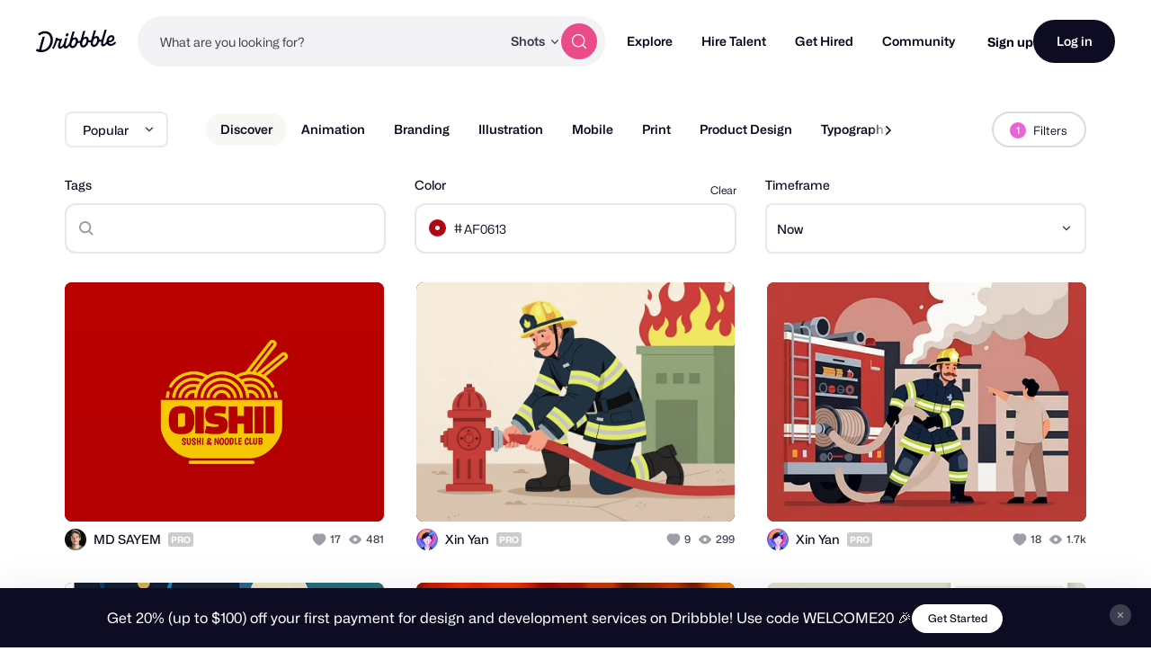

--- FILE ---
content_type: application/javascript
request_url: https://cdn.dribbble.com/assets/packs/js/21.75df12b822a889b06432.js
body_size: 690
content:
(window.webpackJsonp=window.webpackJsonp||[]).push([[21,22],{150:function(n,t,i){var r=i(47),e=i(28);n.exports=function(n,t,i){var o=!0,u=!0;if("function"!=typeof n)throw new TypeError("Expected a function");return e(i)&&(o="leading"in i?!!i.leading:o,u="trailing"in i?!!i.trailing:u),r(n,t,{leading:o,maxWait:t,trailing:u})}},298:function(n,t,i){var r=i(300),e=i(28),o=i(37),u=/^[-+]0x[0-9a-f]+$/i,a=/^0b[01]+$/i,f=/^0o[0-7]+$/i,c=parseInt;n.exports=function(n){if("number"==typeof n)return n;if(o(n))return NaN;if(e(n)){var t="function"==typeof n.valueOf?n.valueOf():n;n=e(t)?t+"":t}if("string"!=typeof n)return 0===n?n:+n;n=r(n);var i=a.test(n);return i||f.test(n)?c(n.slice(2),i?2:8):u.test(n)?NaN:+n}},299:function(n,t,i){var r=i(21);n.exports=function(){return r.Date.now()}},300:function(n,t,i){var r=i(301),e=/^\s+/;n.exports=function(n){return n?n.slice(0,r(n)+1).replace(e,""):n}},301:function(n,t){var i=/\s/;n.exports=function(n){for(var t=n.length;t--&&i.test(n.charAt(t)););return t}},47:function(n,t,i){var r=i(28),e=i(299),o=i(298),u=Math.max,a=Math.min;n.exports=function(n,t,i){var f,c,v,s,p,l,d=0,x=!1,m=!1,g=!0;if("function"!=typeof n)throw new TypeError("Expected a function");function w(t){var i=f,r=c;return f=c=void 0,d=t,s=n.apply(r,i)}function h(n){var i=n-l;return void 0===l||i>=t||i<0||m&&n-d>=v}function y(){var n=e();if(h(n))return T(n);p=setTimeout(y,function(n){var i=t-(n-l);return m?a(i,v-(n-d)):i}(n))}function T(n){return p=void 0,g&&f?w(n):(f=c=void 0,s)}function b(){var n=e(),i=h(n);if(f=arguments,c=this,l=n,i){if(void 0===p)return function(n){return d=n,p=setTimeout(y,t),x?w(n):s}(l);if(m)return clearTimeout(p),p=setTimeout(y,t),w(l)}return void 0===p&&(p=setTimeout(y,t)),s}return t=o(t)||0,r(i)&&(x=!!i.leading,v=(m="maxWait"in i)?u(o(i.maxWait)||0,t):v,g="trailing"in i?!!i.trailing:g),b.cancel=function(){void 0!==p&&clearTimeout(p),d=0,f=l=c=p=void 0},b.flush=function(){return void 0===p?s:T(e())},b}}}]);